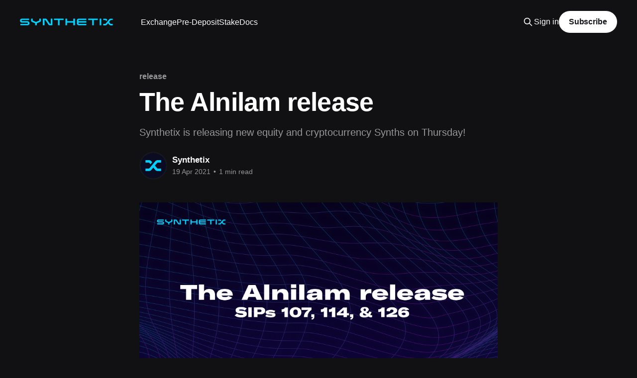

--- FILE ---
content_type: text/html; charset=utf-8
request_url: https://blog.synthetix.io/the-alnilam-release/
body_size: 6924
content:
<!DOCTYPE html>
<html lang="en" class="dark-mode">
<head>

    <title>The Alnilam release</title>
    <meta charset="utf-8" />
    <meta http-equiv="X-UA-Compatible" content="IE=edge" />
    <meta name="HandheldFriendly" content="True" />
    <meta name="viewport" content="width=device-width, initial-scale=1.0" />
    
    <link rel="preload" as="style" href="https://blog.synthetix.io/assets/built/screen.css?v=034c682595" />
    <link rel="preload" as="script" href="https://blog.synthetix.io/assets/built/casper.js?v=034c682595" />

    <link rel="stylesheet" type="text/css" href="https://blog.synthetix.io/assets/built/screen.css?v=034c682595" />

    <meta name="description" content="Synthetix is releasing new equity and cryptocurrency Synths on Thursday!">
    <link rel="icon" href="https://blog.synthetix.io/content/images/size/w256h256/2025/08/snx-logo-sml.png" type="image/png">
    <link rel="canonical" href="https://blog.synthetix.io/the-alnilam-release/">
    <meta name="referrer" content="no-referrer-when-downgrade">
    
    <meta property="og:site_name" content="Synthetix – Blog">
    <meta property="og:type" content="article">
    <meta property="og:title" content="The Alnilam release">
    <meta property="og:description" content="Synthetix is releasing new equity and cryptocurrency Synths on Thursday!">
    <meta property="og:url" content="https://blog.synthetix.io/the-alnilam-release/">
    <meta property="og:image" content="https://blog.synthetix.io/content/images/size/w1200/2021/04/Alnilam-release--1-.png">
    <meta property="article:published_time" content="2021-04-19T05:45:55.000Z">
    <meta property="article:modified_time" content="2021-04-22T04:58:03.000Z">
    <meta property="article:tag" content="release">
    
    <meta name="twitter:card" content="summary_large_image">
    <meta name="twitter:title" content="The Alnilam release">
    <meta name="twitter:description" content="Synthetix is releasing new equity and cryptocurrency Synths on Thursday!">
    <meta name="twitter:url" content="https://blog.synthetix.io/the-alnilam-release/">
    <meta name="twitter:image" content="https://blog.synthetix.io/content/images/size/w1200/2021/04/Alnilam-release--1-.png">
    <meta name="twitter:label1" content="Written by">
    <meta name="twitter:data1" content="Synthetix">
    <meta name="twitter:label2" content="Filed under">
    <meta name="twitter:data2" content="release">
    <meta name="twitter:site" content="@synthetix_io">
    <meta property="og:image:width" content="1200">
    <meta property="og:image:height" content="646">
    
    <script type="application/ld+json">
{
    "@context": "https://schema.org",
    "@type": "Article",
    "publisher": {
        "@type": "Organization",
        "name": "Synthetix – Blog",
        "url": "https://blog.synthetix.io/",
        "logo": {
            "@type": "ImageObject",
            "url": "https://blog.synthetix.io/content/images/2024/04/Blue.svg"
        }
    },
    "author": {
        "@type": "Person",
        "name": "Synthetix",
        "image": {
            "@type": "ImageObject",
            "url": "https://blog.synthetix.io/content/images/2025/08/Twitter-Logo@2x-1.png",
            "width": 800,
            "height": 800
        },
        "url": "https://blog.synthetix.io/author/synthetix/",
        "sameAs": []
    },
    "headline": "The Alnilam release",
    "url": "https://blog.synthetix.io/the-alnilam-release/",
    "datePublished": "2021-04-19T05:45:55.000Z",
    "dateModified": "2021-04-22T04:58:03.000Z",
    "image": {
        "@type": "ImageObject",
        "url": "https://blog.synthetix.io/content/images/size/w1200/2021/04/Alnilam-release--1-.png",
        "width": 1200,
        "height": 646
    },
    "keywords": "release",
    "description": "Synthetix is releasing new equity and cryptocurrency Synths on Thursday!",
    "mainEntityOfPage": "https://blog.synthetix.io/the-alnilam-release/"
}
    </script>

    <meta name="generator" content="Ghost 6.12">
    <link rel="alternate" type="application/rss+xml" title="Synthetix – Blog" href="https://blog.synthetix.io/rss/">
    <script defer src="https://cdn.jsdelivr.net/ghost/portal@~2.56/umd/portal.min.js" data-i18n="true" data-ghost="https://blog.synthetix.io/" data-key="e7c2650bc99d0004cb3705798e" data-api="https://synthetix-blog.ghost.io/ghost/api/content/" data-locale="en" crossorigin="anonymous"></script><style id="gh-members-styles">.gh-post-upgrade-cta-content,
.gh-post-upgrade-cta {
    display: flex;
    flex-direction: column;
    align-items: center;
    font-family: -apple-system, BlinkMacSystemFont, 'Segoe UI', Roboto, Oxygen, Ubuntu, Cantarell, 'Open Sans', 'Helvetica Neue', sans-serif;
    text-align: center;
    width: 100%;
    color: #ffffff;
    font-size: 16px;
}

.gh-post-upgrade-cta-content {
    border-radius: 8px;
    padding: 40px 4vw;
}

.gh-post-upgrade-cta h2 {
    color: #ffffff;
    font-size: 28px;
    letter-spacing: -0.2px;
    margin: 0;
    padding: 0;
}

.gh-post-upgrade-cta p {
    margin: 20px 0 0;
    padding: 0;
}

.gh-post-upgrade-cta small {
    font-size: 16px;
    letter-spacing: -0.2px;
}

.gh-post-upgrade-cta a {
    color: #ffffff;
    cursor: pointer;
    font-weight: 500;
    box-shadow: none;
    text-decoration: underline;
}

.gh-post-upgrade-cta a:hover {
    color: #ffffff;
    opacity: 0.8;
    box-shadow: none;
    text-decoration: underline;
}

.gh-post-upgrade-cta a.gh-btn {
    display: block;
    background: #ffffff;
    text-decoration: none;
    margin: 28px 0 0;
    padding: 8px 18px;
    border-radius: 4px;
    font-size: 16px;
    font-weight: 600;
}

.gh-post-upgrade-cta a.gh-btn:hover {
    opacity: 0.92;
}</style>
    <script defer src="https://cdn.jsdelivr.net/ghost/sodo-search@~1.8/umd/sodo-search.min.js" data-key="e7c2650bc99d0004cb3705798e" data-styles="https://cdn.jsdelivr.net/ghost/sodo-search@~1.8/umd/main.css" data-sodo-search="https://synthetix-blog.ghost.io/" data-locale="en" crossorigin="anonymous"></script>
    
    <link href="https://blog.synthetix.io/webmentions/receive/" rel="webmention">
    <script defer src="/public/cards.min.js?v=034c682595"></script>
    <link rel="stylesheet" type="text/css" href="/public/cards.min.css?v=034c682595">
    <script defer src="/public/member-attribution.min.js?v=034c682595"></script>
    <script defer src="/public/ghost-stats.min.js?v=034c682595" data-stringify-payload="false" data-datasource="analytics_events" data-storage="localStorage" data-host="https://blog.synthetix.io/.ghost/analytics/api/v1/page_hit"  tb_site_uuid="2b95aa77-0e57-417f-ba4f-9edc9032d7c3" tb_post_uuid="284a9a8b-ef12-4afe-9b93-c13dd9f6fed1" tb_post_type="post" tb_member_uuid="undefined" tb_member_status="undefined"></script><style>:root {--ghost-accent-color: #15171A;}</style>
    <script>
  var search_api_key = '0e2a5224c4c0c6af1ed02de926';
</script>
<script>
    !function(t,e){var o,n,p,r;e.__SV||(window.posthog && window.posthog.__loaded)||(window.posthog=e,e._i=[],e.init=function(i,s,a){function g(t,e){var o=e.split(".");2==o.length&&(t=t[o[0]],e=o[1]),t[e]=function(){t.push([e].concat(Array.prototype.slice.call(arguments,0)))}}(p=t.createElement("script")).type="text/javascript",p.crossOrigin="anonymous",p.async=!0,p.src=s.api_host.replace(".i.posthog.com","-assets.i.posthog.com")+"/static/array.js",(r=t.getElementsByTagName("script")[0]).parentNode.insertBefore(p,r);var u=e;for(void 0!==a?u=e[a]=[]:a="posthog",u.people=u.people||[],u.toString=function(t){var e="posthog";return"posthog"!==a&&(e+="."+a),t||(e+=" (stub)"),e},u.people.toString=function(){return u.toString(1)+".people (stub)"},o="init fi Cr Or ci Tr Ir capture Mi calculateEventProperties Ar register register_once register_for_session unregister unregister_for_session Nr getFeatureFlag getFeatureFlagPayload isFeatureEnabled reloadFeatureFlags updateEarlyAccessFeatureEnrollment getEarlyAccessFeatures on onFeatureFlags onSurveysLoaded onSessionId getSurveys getActiveMatchingSurveys renderSurvey displaySurvey canRenderSurvey canRenderSurveyAsync identify setPersonProperties group resetGroups setPersonPropertiesForFlags resetPersonPropertiesForFlags setGroupPropertiesForFlags resetGroupPropertiesForFlags reset get_distinct_id getGroups get_session_id get_session_replay_url alias set_config startSessionRecording stopSessionRecording sessionRecordingStarted captureException loadToolbar get_property getSessionProperty jr Mr createPersonProfile Lr kr Ur opt_in_capturing opt_out_capturing has_opted_in_capturing has_opted_out_capturing get_explicit_consent_status is_capturing clear_opt_in_out_capturing Fr debug M Dr getPageViewId captureTraceFeedback captureTraceMetric Sr".split(" "),n=0;n<o.length;n++)g(u,o[n]);e._i.push([i,s,a])},e.__SV=1)}(document,window.posthog||[]);
    posthog.init('phc_cEfu4lk2YXe8qqrNNeFz0JFltQrtKrGtQhfL9gvFAfL', {
        api_host: 'https://us.i.posthog.com',
        defaults: '2025-05-24',
        person_profiles: 'identified_only', // or 'always' to create profiles for anonymous users as well
    })
</script>
<script src="https://t.ghostboard.io/min.js" async defer data-gbid="6377f62fba7e26694b0e16f4"></script><noscript><img src="https://api.ghostboard.io/noscript/6377f62fba7e26694b0e16f4/pixel.gif" alt="Ghostboard pixel" /></noscript>
<style>
  ::selection {
    background: #006D85;
  }
  .gh-head-logo img {
      max-height: 14px !important;
   }
  html, body {
    background-color: #111114 !important;
  }
  html.dark-mode img {
    opacity: 1 !important;
  }
  .has-cover:not(.home-template) .gh-head {
    background-color: #111114 !important;
  }
  .author-profile-image, .author-profile-pic {
    background: transparent !important;
  }
</style>

</head>
<body class="post-template tag-release is-head-left-logo has-sans-body has-cover">
<div class="viewport">

    <header id="gh-head" class="gh-head outer">
        <div class="gh-head-inner inner">
            <div class="gh-head-brand">
                <a class="gh-head-logo" href="https://blog.synthetix.io">
                        <img src="https://blog.synthetix.io/content/images/2024/04/Blue.svg" alt="Synthetix – Blog">
                </a>
                <button class="gh-search gh-icon-btn" aria-label="Search this site" data-ghost-search><svg xmlns="http://www.w3.org/2000/svg" fill="none" viewBox="0 0 24 24" stroke="currentColor" stroke-width="2" width="20" height="20"><path stroke-linecap="round" stroke-linejoin="round" d="M21 21l-6-6m2-5a7 7 0 11-14 0 7 7 0 0114 0z"></path></svg></button>
                <button class="gh-burger" aria-label="Main Menu"></button>
            </div>

            <nav class="gh-head-menu">
                <ul class="nav">
    <li class="nav-exchange"><a href="https://exchange.synthetix.io">Exchange</a></li>
    <li class="nav-pre-deposit"><a href="https://predeposit.synthetix.io/">Pre-Deposit</a></li>
    <li class="nav-stake"><a href="https://420.synthetix.io/">Stake</a></li>
    <li class="nav-docs"><a href="https://support.synthetix.io/">Docs</a></li>
</ul>

            </nav>

            <div class="gh-head-actions">
                    <button class="gh-search gh-icon-btn" aria-label="Search this site" data-ghost-search><svg xmlns="http://www.w3.org/2000/svg" fill="none" viewBox="0 0 24 24" stroke="currentColor" stroke-width="2" width="20" height="20"><path stroke-linecap="round" stroke-linejoin="round" d="M21 21l-6-6m2-5a7 7 0 11-14 0 7 7 0 0114 0z"></path></svg></button>
                    <div class="gh-head-members">
                                <a class="gh-head-link" href="#/portal/signin" data-portal="signin">Sign in</a>
                                <a class="gh-head-button" href="#/portal/signup" data-portal="signup">Subscribe</a>
                    </div>
            </div>
        </div>
    </header>

    <div class="site-content">
        



<main id="site-main" class="site-main">
<article class="article post tag-release image-small">

    <header class="article-header gh-canvas">

        <div class="article-tag post-card-tags">
                <span class="post-card-primary-tag">
                    <a href="/tag/release/">release</a>
                </span>
        </div>

        <h1 class="article-title">The Alnilam release</h1>

            <p class="article-excerpt">Synthetix is releasing new equity and cryptocurrency Synths on Thursday!</p>

        <div class="article-byline">
        <section class="article-byline-content">

            <ul class="author-list instapaper_ignore">
                <li class="author-list-item">
                    <a href="/author/synthetix/" class="author-avatar" aria-label="Read more of Synthetix">
                        <img class="author-profile-image" src="/content/images/size/w100/2025/08/Twitter-Logo@2x-1.png" alt="Synthetix" />
                    </a>
                </li>
            </ul>

            <div class="article-byline-meta">
                <h4 class="author-name"><a href="/author/synthetix/">Synthetix</a></h4>
                <div class="byline-meta-content">
                    <time class="byline-meta-date" datetime="2021-04-19">19 Apr 2021</time>
                        <span class="byline-reading-time"><span class="bull">&bull;</span> 1 min read</span>
                </div>
            </div>

        </section>
        </div>

            <figure class="article-image">
                <img
                    srcset="/content/images/size/w300/2021/04/Alnilam-release--1-.png 300w,
                            /content/images/size/w600/2021/04/Alnilam-release--1-.png 600w,
                            /content/images/size/w1000/2021/04/Alnilam-release--1-.png 1000w,
                            /content/images/size/w2000/2021/04/Alnilam-release--1-.png 2000w"
                    sizes="(min-width: 1400px) 1400px, 92vw"
                    src="/content/images/size/w2000/2021/04/Alnilam-release--1-.png"
                    alt="The Alnilam release"
                />
            </figure>

    </header>

    <section class="gh-content gh-canvas">
        <p>This Thursday (April 22, ~00:00 UTC) several new Synths are being added to the protocol. During this time, which is expected to take up to several hours, there is no expected downtime for the Synthetix protocol or any of the dApps that are powered by Synthetix. </p><p>Here's what is included in this release: </p><ul><li><a href="https://sips.synthetix.io/sips/sip-107?ref=blog.synthetix.io">SIP-107</a>: Add sCRV Synth — This SIP proposes to introduce a Synth tracking the price of the CRV token. </li><li><a href="https://sips.synthetix.io/sips/sip-114?ref=blog.synthetix.io">SIP-114</a>: Add FAANG Synths — This SIP proposes to introduce sFB, sAMZN, sAAPL, sNFLX, and sGOOG synthetic assets that track the price of the shares of Facebook Inc, Amazon Inc, Apple Inc, Netflix Inc, and Alphabet Inc. respectively.</li><li><a href="https://sips.synthetix.io/sips/sip-126?ref=blog.synthetix.io">SIP-126</a>: Add sRUNE and s1INCH Synths — This SIP proposes to introduce Synths tracking the price of the RUNE and 1INCH tokens. </li><li><a href="https://sips.synthetix.io/sips/sip-127?ref=blog.synthetix.io">SIP-127</a>: Minimal proxies for virtual Synths — This SIP involves deploying a ERC-1167 Minimal Proxy instead of a full Virtual Synth contract when new Virtual Synths are created. </li></ul><p>This release is called ‘Alnilam,' which like all releases is named after a star (in order of visual magnitude). If you've got any comments or questions about the release, please come join the conversation in <a href="https://discord.gg/synthetix?ref=blog.synthetix.io">Discord</a>.</p>
    </section>


</article>
</main>

    <section class="footer-cta outer">
        <div class="inner">
            <h2 class="footer-cta-title">Sign up for updates like this.</h2>
            <a class="footer-cta-button" href="#/portal" data-portal>
                <div class="footer-cta-input">Enter your email</div>
                <span>Subscribe</span>
            </a>
        </div>
    </section>



            <aside class="read-more-wrap outer">
                <div class="read-more inner">
                        
<article class="post-card post keep-ratio">

    <a class="post-card-image-link" href="/deprecation-of-synths-on-optimism/">

        <img class="post-card-image"
            srcset="/content/images/size/w300/2026/01/Mainnet-is-where-the-heart-is.png 300w,
                    /content/images/size/w600/2026/01/Mainnet-is-where-the-heart-is.png 600w,
                    /content/images/size/w1000/2026/01/Mainnet-is-where-the-heart-is.png 1000w,
                    /content/images/size/w2000/2026/01/Mainnet-is-where-the-heart-is.png 2000w"
            sizes="(max-width: 1000px) 400px, 800px"
            src="/content/images/size/w600/2026/01/Mainnet-is-where-the-heart-is.png"
            alt="Deprecation of Synths on Optimism"
            loading="lazy"
        />


    </a>

    <div class="post-card-content">

        <a class="post-card-content-link" href="/deprecation-of-synths-on-optimism/">
            <header class="post-card-header">
                <div class="post-card-tags">
                </div>
                <h2 class="post-card-title">
                    Deprecation of Synths on Optimism
                </h2>
            </header>
                <div class="post-card-excerpt">As part of Synthetix’s continued transition away from legacy systems, all Synths on Optimism will be deprecated. This blog outlines the full timeline, what actions Synth holders should take, and how redemptions will work after trading is disabled.

Synth holders are strongly encouraged to swap their Synths before the</div>
        </a>

        <footer class="post-card-meta">
            <time class="post-card-meta-date" datetime="2026-01-05">05 Jan 2026</time>
                <span class="post-card-meta-length">2 min read</span>
        </footer>

    </div>

</article>
                        
<article class="post-card post keep-ratio">

    <a class="post-card-image-link" href="/synthetix-perps-on-ethereum-mainnet/">

        <img class="post-card-image"
            srcset="/content/images/size/w300/2025/12/Introducing-Perps--1--1.png 300w,
                    /content/images/size/w600/2025/12/Introducing-Perps--1--1.png 600w,
                    /content/images/size/w1000/2025/12/Introducing-Perps--1--1.png 1000w,
                    /content/images/size/w2000/2025/12/Introducing-Perps--1--1.png 2000w"
            sizes="(max-width: 1000px) 400px, 800px"
            src="/content/images/size/w600/2025/12/Introducing-Perps--1--1.png"
            alt="Introducing Synthetix Perps on Ethereum Mainnet"
            loading="lazy"
        />


    </a>

    <div class="post-card-content">

        <a class="post-card-content-link" href="/synthetix-perps-on-ethereum-mainnet/">
            <header class="post-card-header">
                <div class="post-card-tags">
                </div>
                <h2 class="post-card-title">
                    Introducing Synthetix Perps on Ethereum Mainnet
                </h2>
            </header>
                <div class="post-card-excerpt">Today, Synthetix launches the canonical perp DEX on Ethereum. This marks the end of the transition phase and the beginning of the Ethereum Mainnet CLOB era for Synthetix. 

As a DeFi pioneer since 2017, with years of experience innovating in synthetic assets, liquidity incentives, and decentralized stablecoins, Synthetix is returning</div>
        </a>

        <footer class="post-card-meta">
            <time class="post-card-meta-date" datetime="2025-12-18">18 Dec 2025</time>
                <span class="post-card-meta-length">4 min read</span>
        </footer>

    </div>

</article>
                        
<article class="post-card post keep-ratio">

    <a class="post-card-image-link" href="/12-week-extension-for-susd-on-infinex/">

        <img class="post-card-image"
            srcset="/content/images/size/w300/2025/12/Infinex-Extension.png 300w,
                    /content/images/size/w600/2025/12/Infinex-Extension.png 600w,
                    /content/images/size/w1000/2025/12/Infinex-Extension.png 1000w,
                    /content/images/size/w2000/2025/12/Infinex-Extension.png 2000w"
            sizes="(max-width: 1000px) 400px, 800px"
            src="/content/images/size/w600/2025/12/Infinex-Extension.png"
            alt="12 Week Extension for sUSD on Infinex"
            loading="lazy"
        />


    </a>

    <div class="post-card-content">

        <a class="post-card-content-link" href="/12-week-extension-for-susd-on-infinex/">
            <header class="post-card-header">
                <div class="post-card-tags">
                </div>
                <h2 class="post-card-title">
                    12 Week Extension for sUSD on Infinex
                </h2>
            </header>
                <div class="post-card-excerpt">Christmas just came early for sUSD depositors on Infinex with 12 weeks of SNX rewards. To support the imminent launch of perps on Mainnet, rewards have been extended for a full 12 weeks!

From December 19th, 2025, until March 13th, 2026, Infinex users who deposit sUSD will be eligible to</div>
        </a>

        <footer class="post-card-meta">
            <time class="post-card-meta-date" datetime="2025-12-18">18 Dec 2025</time>
                <span class="post-card-meta-length">2 min read</span>
        </footer>

    </div>

</article>
                </div>
            </aside>



    </div>

    <footer class="site-footer outer">
        <div class="inner">
            <section class="copyright"><a href="https://blog.synthetix.io">Synthetix – Blog</a> &copy; 2026</section>
            <nav class="site-footer-nav">
                <ul class="nav">
    <li class="nav-home"><a href="https://blog.synthetix.io/">Home</a></li>
</ul>

            </nav>
            <div class="gh-powered-by"><a href="https://ghost.org/" target="_blank" rel="noopener">Powered by Ghost</a></div>
        </div>
    </footer>

</div>

    <div class="pswp" tabindex="-1" role="dialog" aria-hidden="true">
    <div class="pswp__bg"></div>

    <div class="pswp__scroll-wrap">
        <div class="pswp__container">
            <div class="pswp__item"></div>
            <div class="pswp__item"></div>
            <div class="pswp__item"></div>
        </div>

        <div class="pswp__ui pswp__ui--hidden">
            <div class="pswp__top-bar">
                <div class="pswp__counter"></div>

                <button class="pswp__button pswp__button--close" title="Close (Esc)"></button>
                <button class="pswp__button pswp__button--share" title="Share"></button>
                <button class="pswp__button pswp__button--fs" title="Toggle fullscreen"></button>
                <button class="pswp__button pswp__button--zoom" title="Zoom in/out"></button>

                <div class="pswp__preloader">
                    <div class="pswp__preloader__icn">
                        <div class="pswp__preloader__cut">
                            <div class="pswp__preloader__donut"></div>
                        </div>
                    </div>
                </div>
            </div>

            <div class="pswp__share-modal pswp__share-modal--hidden pswp__single-tap">
                <div class="pswp__share-tooltip"></div>
            </div>

            <button class="pswp__button pswp__button--arrow--left" title="Previous (arrow left)"></button>
            <button class="pswp__button pswp__button--arrow--right" title="Next (arrow right)"></button>

            <div class="pswp__caption">
                <div class="pswp__caption__center"></div>
            </div>
        </div>
    </div>
</div>
<script
    src="https://code.jquery.com/jquery-3.5.1.min.js"
    integrity="sha256-9/aliU8dGd2tb6OSsuzixeV4y/faTqgFtohetphbbj0="
    crossorigin="anonymous">
</script>
<script src="https://blog.synthetix.io/assets/built/casper.js?v=034c682595"></script>
<script>
$(document).ready(function () {
    // Mobile Menu Trigger
    $('.gh-burger').click(function () {
        $('body').toggleClass('gh-head-open');
    });
    // FitVids - Makes video embeds responsive
    $(".gh-content").fitVids();
});
</script>

<script>
function trackBlogLoaded() {
  if (typeof analytics !== 'undefined') {
    analytics.track('Blog Loaded', {
      env: 'production',
      version: '1.0',
      build_id: Date.now().toString(),
      user_agent: navigator.userAgent,
      locale: navigator.language || 'en',
      screen: {
        w: window.screen.width,
        h: window.screen.height
      }
    });
  }
}

if (document.readyState === 'loading') {
  document.addEventListener('DOMContentLoaded', trackBlogLoaded);
} else {
  trackBlogLoaded();
}
</script>

</body>
</html>


--- FILE ---
content_type: image/svg+xml
request_url: https://blog.synthetix.io/content/images/2024/04/Blue.svg
body_size: 2823
content:
<svg width="601" height="45" viewBox="0 0 601 45" fill="none" xmlns="http://www.w3.org/2000/svg">
<g clip-path="url(#clip0_8600_137729)">
<path d="M58.0273 21.7727C55.4686 19.2418 52.3936 17.9769 48.801 17.9769H13.1887C12.5272 17.9769 11.9598 17.7444 11.4852 17.2781C11.0106 16.813 10.7739 16.2458 10.7739 15.5763V12.6531C10.7739 12.0142 11.0106 11.4611 11.4852 10.9948C11.9598 10.5297 12.5272 10.296 13.1887 10.296H59.1053C59.2201 10.296 59.313 10.2596 59.3849 10.1868C59.4569 10.1152 59.4928 10.0341 59.4928 9.94721V1.2199C59.4928 1.10363 59.4569 1.01673 59.3849 0.958003C59.313 0.900455 59.219 0.871094 59.1053 0.871094H13.1887C9.56709 0.871094 6.48393 2.13715 3.94036 4.66808C1.39679 7.19901 0.125 10.2526 0.125 13.8311V14.3984C0.125 18.0063 1.39679 21.0751 3.94036 23.606C6.48393 26.137 9.56709 27.4018 13.1887 27.4018H48.801C49.4334 27.4018 49.9869 27.6273 50.4604 28.0783C50.935 28.5293 51.1717 29.0895 51.1717 29.7589V32.6821C51.1717 33.3516 50.935 33.9118 50.4604 34.3628C49.9858 34.8138 49.4323 35.0393 48.801 35.0393H2.84147C2.7556 35.0393 2.67554 35.0757 2.60475 35.1485C2.53281 35.2213 2.49684 35.3164 2.49684 35.4327V44.16C2.49684 44.2469 2.53281 44.328 2.60475 44.3996C2.6767 44.4724 2.7556 44.5088 2.84147 44.5088H48.801C52.3936 44.5088 55.4686 43.2369 58.0273 40.6907C60.5847 38.1457 61.8647 35.0839 61.8647 31.5053V30.9369C61.8635 27.3584 60.5847 24.3036 58.0273 21.7727Z" fill="#00D1FF"/>
<path d="M135.339 0.871094H125.379C125.293 0.871094 125.213 0.900455 125.143 0.958003C125.071 1.01673 125.035 1.10363 125.035 1.2199V12.3032C125.035 13.2627 124.545 13.9908 123.569 14.4853L103.694 22.8191L83.8187 14.4853C82.8417 13.9908 82.3532 13.2639 82.3532 12.3032V1.2199C82.3532 1.10363 82.3242 1.01673 82.2673 0.958003C82.2081 0.900455 82.1223 0.871094 82.0074 0.871094H72.0478C71.9619 0.871094 71.8818 0.900455 71.811 0.958003C71.7391 1.01673 71.7031 1.10363 71.7031 1.2199V13.918C71.7031 15.81 72.2207 17.54 73.2557 19.1102C74.2908 20.6817 75.6983 21.8444 77.4807 22.6007L98.348 31.4584V44.1142C98.348 44.2305 98.3839 44.3256 98.4559 44.3984C98.5278 44.4712 98.6207 44.5076 98.7355 44.5076H108.695C108.781 44.5076 108.86 44.4712 108.932 44.3984C109.004 44.3256 109.04 44.2317 109.04 44.1142V31.4595L129.907 22.6453C131.688 21.8596 133.098 20.6887 134.132 19.1326C135.167 17.5764 135.683 15.8535 135.683 13.9615V1.2199C135.683 1.10363 135.648 1.01673 135.576 0.958003C135.504 0.900455 135.425 0.871094 135.339 0.871094Z" fill="#00D1FF"/>
<path d="M209.316 0.871094H199.356C199.241 0.871094 199.154 0.907502 199.097 0.980317C199.039 1.05313 199.011 1.133 199.011 1.2199V35.0816H194.829C194.053 35.0816 193.392 34.7327 192.846 34.0339L173.532 5.45261C171.462 2.51532 168.601 0.987364 164.952 0.871094H148.311C148.196 0.871094 148.102 0.907502 148.03 0.980317C147.958 1.05313 147.922 1.133 147.922 1.2199V44.1577C147.922 44.2446 147.958 44.3256 148.03 44.3973C148.102 44.4701 148.195 44.5065 148.311 44.5065H158.27C158.356 44.5065 158.435 44.4701 158.507 44.3973C158.579 44.3256 158.615 44.2446 158.615 44.1577V10.296H162.797C163.573 10.296 164.233 10.6601 164.78 11.3871L184.095 39.9684C186.165 42.9069 189.024 44.4196 192.675 44.5065H209.317C209.432 44.5065 209.518 44.4701 209.576 44.3973C209.633 44.3256 209.662 44.2446 209.662 44.1577V1.2199C209.662 1.133 209.633 1.05313 209.576 0.980317C209.516 0.907502 209.431 0.871094 209.316 0.871094Z" fill="#00D1FF"/>
<path d="M281.304 0.871094H220.298C220.183 0.871094 220.096 0.907502 220.039 0.980317C219.981 1.05313 219.953 1.133 219.953 1.2199V9.94722C219.953 10.0341 219.981 10.1152 220.039 10.1868C220.096 10.2596 220.183 10.296 220.298 10.296H245.476V44.1577C245.476 44.2446 245.504 44.3256 245.562 44.3973C245.619 44.4701 245.706 44.5065 245.821 44.5065H255.78C255.895 44.5065 255.981 44.4701 256.039 44.3973C256.096 44.3256 256.125 44.2446 256.125 44.1577V10.296H281.303C281.418 10.296 281.511 10.2596 281.583 10.1868C281.655 10.114 281.691 10.0341 281.691 9.94722V1.2199C281.691 1.133 281.655 1.05313 281.583 0.980317C281.513 0.907502 281.419 0.871094 281.304 0.871094Z" fill="#00D1FF"/>
<path d="M355.281 0.871094H345.321C345.235 0.871094 345.155 0.907502 345.084 0.980317C345.012 1.05313 344.976 1.133 344.976 1.2199V17.9757H304.622V1.2199C304.622 1.133 304.586 1.05313 304.514 0.980317C304.442 0.908676 304.348 0.871094 304.234 0.871094H294.274C294.188 0.871094 294.108 0.907502 294.038 0.980317C293.966 1.05313 293.93 1.133 293.93 1.2199V44.1577C293.93 44.2446 293.966 44.3256 294.038 44.3973C294.11 44.4701 294.188 44.5065 294.274 44.5065H304.234C304.349 44.5065 304.442 44.4701 304.514 44.3973C304.586 44.3244 304.622 44.2446 304.622 44.1577V27.4018H344.976V44.1577C344.976 44.2446 345.012 44.3256 345.084 44.3973C345.156 44.4701 345.235 44.5065 345.321 44.5065H355.281C355.395 44.5065 355.488 44.4701 355.56 44.3973C355.632 44.3244 355.668 44.2446 355.668 44.1577V1.2199C355.668 1.133 355.631 1.05313 355.56 0.980317C355.488 0.907502 355.394 0.871094 355.281 0.871094Z" fill="#00D1FF"/>
<path d="M428.996 0.871094H380.665C377.071 0.871094 373.996 2.13597 371.439 4.6669C368.88 7.19784 367.602 10.2526 367.602 13.8311V31.503C367.602 35.1109 368.88 38.1797 371.439 40.7107C373.996 43.2416 377.071 44.5076 380.665 44.5076H428.996C429.081 44.5076 429.16 44.4712 429.232 44.3984C429.303 44.3256 429.34 44.2457 429.34 44.1588V35.4315C429.34 35.3153 429.304 35.2283 429.232 35.1696C429.16 35.1121 429.081 35.0827 428.996 35.0827H380.665C380.004 35.0827 379.443 34.8502 378.984 34.3851C378.523 33.92 378.293 33.3668 378.293 32.7268V27.4018H428.964C429.079 27.4018 429.165 27.3654 429.223 27.2926C429.28 27.2198 429.309 27.1399 429.309 27.053V18.3257C429.309 18.2094 429.28 18.1225 429.223 18.0638C429.165 18.0063 429.079 17.9769 428.964 17.9769H378.293V12.6531C378.293 12.0131 378.523 11.4611 378.984 10.9948C379.443 10.5297 380.004 10.296 380.665 10.296H428.996C429.081 10.296 429.16 10.2596 429.232 10.1868C429.303 10.1152 429.34 10.0341 429.34 9.94721V1.2199C429.34 1.133 429.304 1.05313 429.232 0.980317C429.16 0.908676 429.081 0.871094 428.996 0.871094Z" fill="#00D1FF"/>
<path d="M502.624 0.871094H441.618C441.503 0.871094 441.416 0.907502 441.359 0.980317C441.301 1.05313 441.273 1.133 441.273 1.2199V9.94722C441.273 10.0341 441.301 10.1152 441.359 10.1868C441.416 10.2596 441.503 10.296 441.618 10.296H466.796V44.1577C466.796 44.2446 466.824 44.3256 466.882 44.3973C466.94 44.4701 467.026 44.5065 467.141 44.5065H477.1C477.215 44.5065 477.301 44.4701 477.359 44.3973C477.417 44.3256 477.445 44.2446 477.445 44.1577V10.296H502.623C502.738 10.296 502.831 10.2596 502.903 10.1868C502.975 10.114 503.011 10.0341 503.011 9.94722V1.2199C503.011 1.133 502.975 1.05313 502.903 0.980317C502.832 0.907502 502.738 0.871094 502.624 0.871094Z" fill="#00D1FF"/>
<path d="M525.805 0.958003C525.747 0.900455 525.661 0.871094 525.546 0.871094H515.587C515.472 0.871094 515.385 0.900455 515.328 0.958003C515.27 1.01673 515.242 1.10363 515.242 1.2199V44.1577C515.242 44.2446 515.27 44.3256 515.328 44.3973C515.385 44.4701 515.472 44.5065 515.587 44.5065H525.546C525.661 44.5065 525.747 44.4701 525.805 44.3973C525.862 44.3244 525.891 44.2446 525.891 44.1577V1.2199C525.891 1.10481 525.862 1.01673 525.805 0.958003Z" fill="#00D1FF"/>
<path d="M553.307 11.4758C552.876 10.9813 552.344 10.7335 551.712 10.7335H538.778C538.663 10.7335 538.569 10.6971 538.499 10.6243C538.427 10.5527 538.391 10.4716 538.391 10.3847V1.6574C538.391 1.5705 538.427 1.49063 538.499 1.41782C538.569 1.34618 538.663 1.30859 538.778 1.30859H552.445C555.894 1.30859 558.869 2.72028 561.37 5.5413L564.69 9.59901L558.223 17.4972L553.307 11.4758ZM577.192 5.49785C579.692 2.70501 582.681 1.30859 586.159 1.30859H599.783C599.898 1.30859 599.984 1.33795 600.042 1.3955C600.099 1.45423 600.128 1.54113 600.128 1.6574V10.3847C600.128 10.4716 600.099 10.5527 600.042 10.6243C599.984 10.6971 599.898 10.7335 599.783 10.7335H586.849C586.217 10.7335 585.686 10.9813 585.254 11.4758L575.726 23.0828L585.297 34.7768C585.728 35.2431 586.245 35.4756 586.849 35.4756H599.783C599.898 35.4756 599.984 35.512 600.042 35.5848C600.099 35.6576 600.128 35.7528 600.128 35.8679V44.5952C600.128 44.6821 600.099 44.7631 600.042 44.8348C599.984 44.9076 599.898 44.944 599.783 44.944H586.16C582.682 44.944 579.707 43.5335 577.236 40.7113L569.303 31.0245L561.37 40.7113C558.869 43.5335 555.88 44.944 552.402 44.944H538.778C538.663 44.944 538.576 44.9076 538.519 44.8348C538.461 44.762 538.434 44.668 538.434 44.5506V35.8232C538.434 35.7363 538.461 35.6565 538.519 35.5837C538.576 35.5108 538.663 35.4744 538.778 35.4744H551.712C552.315 35.4744 552.847 35.2278 553.307 34.7322L562.662 23.3001L577.192 5.49785Z" fill="#00D1FF"/>
</g>
<defs>
<clipPath id="clip0_8600_137729">
<rect width="600" height="44.0735" fill="white" transform="translate(0.125 0.871094)"/>
</clipPath>
</defs>
</svg>
